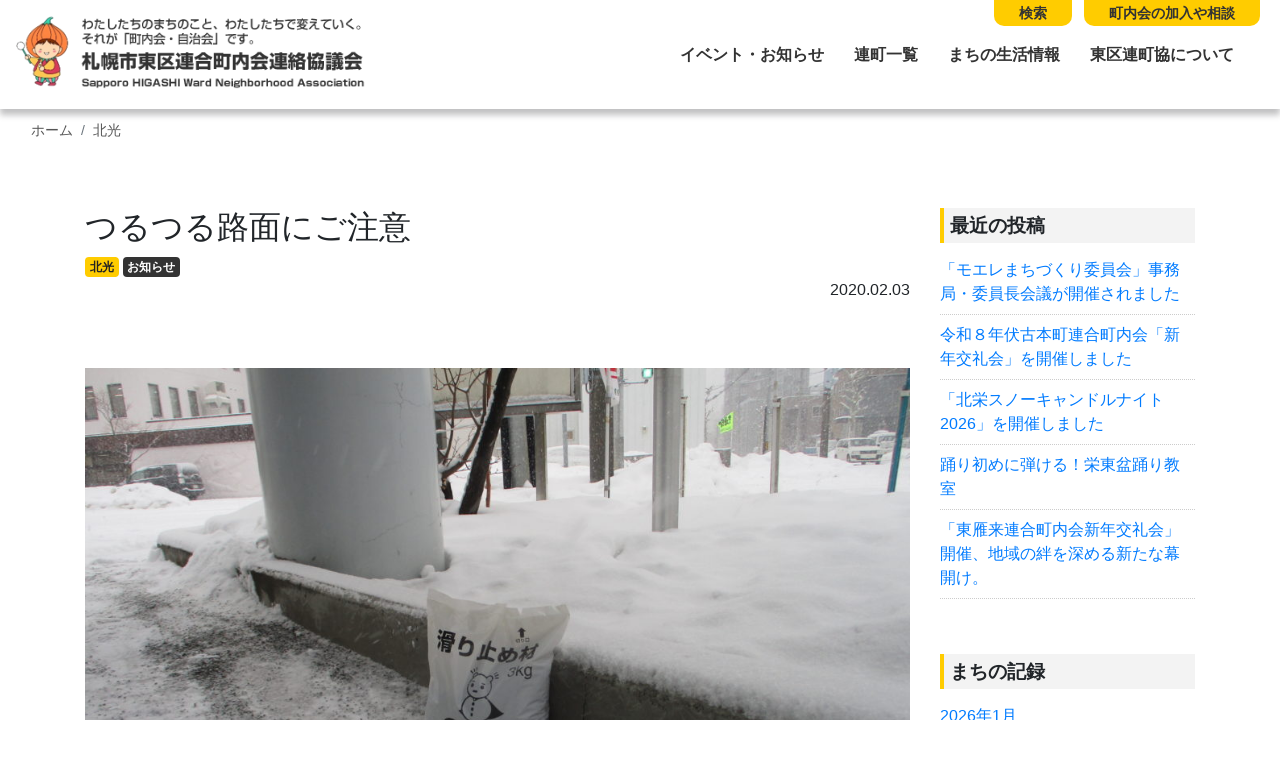

--- FILE ---
content_type: text/html; charset=UTF-8
request_url: https://higashi-renchokyo.com/2020/02/03/%E3%81%A4%E3%82%8B%E3%81%A4%E3%82%8B%E8%B7%AF%E9%9D%A2%E3%81%AB%E3%81%94%E6%B3%A8%E6%84%8F/
body_size: 9655
content:
<!DOCTYPE html>
<html lang="ja">
<head>
	<meta charset="utf-8">
	<meta name="viewport" content="width=device-width, initial-scale=1, shrink-to-fit=no">
	<meta http-equiv="X-UA-Compatible" content="IE=edge">
	<meta http-equiv="Pragma" content="no-cache">
	<meta http-equiv="Cache-Control" content="no-cache">


	<meta property="og:type"        content="article">
	<meta property="og:email"       content="">
	<meta property="og:url"         content="https://higashi-renchokyo.com/2020/02/03/%e3%81%a4%e3%82%8b%e3%81%a4%e3%82%8b%e8%b7%af%e9%9d%a2%e3%81%ab%e3%81%94%e6%b3%a8%e6%84%8f/">
	<meta property="og:title"       content="つるつる路面にご注意 | 札幌市東区連合町内会連絡協議会">
	<meta property="og:description" content="今年は平年に比べ、小雪と平均気温の上昇が続き、穏やかな冬を迎えています。 ただ、今週は降雪、真冬日が続くようで、今日は路面もツルツル。北光会館の前も砂を撒いて転倒防止に努めています。 皆さん十分に気を付けましょう。北光まちづくりセンター（北光会館）でも滑り止め用の砂を配...">
	<meta property="og:image"       content="https://higashi-renchokyo.com/control-panel/wp-content/uploads/2020/02/IMG_8472-150x150.jpg">
	<meta property="og:site_name"   content="つるつる路面にご注意 | 札幌市東区連合町内会連絡協議会">
	<meta name="description"        content="今年は平年に比べ、小雪と平均気温の上昇が続き、穏やかな冬を迎えています。 ただ、今週は降雪、真冬日が続くようで、今日は路面もツルツル。北光会館の前も砂を撒いて転倒防止に努めています。 皆さん十分に気を付けましょう。北光まちづくりセンター（北光会館）でも滑り止め用の砂を配..." />
	<title>つるつる路面にご注意 | 札幌市東区連合町内会連絡協議会</title>

	<!-- jquery -->
	<script src="https://code.jquery.com/jquery-3.3.1.slim.min.js" integrity="sha384-q8i/X+965DzO0rT7abK41JStQIAqVgRVzpbzo5smXKp4YfRvH+8abtTE1Pi6jizo" crossorigin="anonymous"></script>

	<!-- IE11 -->
	<script>
		if(!Object.keys){
		    Object.keys = function(obj){
		        var keys = [];
		        for(var i in obj){
		            if(obj.hasOwnProperty(i)){
		                keys.push(i);
		            }
		        }
		        return keys;
		    };
		}
	</script>

<link rel="stylesheet" href="https://stackpath.bootstrapcdn.com/bootstrap/4.2.1/css/bootstrap.min.css" integrity="sha384-GJzZqFGwb1QTTN6wy59ffF1BuGJpLSa9DkKMp0DgiMDm4iYMj70gZWKYbI706tWS" crossorigin="anonymous">
<script src="https://cdnjs.cloudflare.com/ajax/libs/popper.js/1.14.6/umd/popper.min.js" integrity="sha384-wHAiFfRlMFy6i5SRaxvfOCifBUQy1xHdJ/yoi7FRNXMRBu5WHdZYu1hA6ZOblgut" crossorigin="anonymous"></script>
<script src="https://stackpath.bootstrapcdn.com/bootstrap/4.2.1/js/bootstrap.min.js" integrity="sha384-B0UglyR+jN6CkvvICOB2joaf5I4l3gm9GU6Hc1og6Ls7i6U/mkkaduKaBhlAXv9k" crossorigin="anonymous"></script>

	<!-- Font Awesome -->
	<link rel="stylesheet" href="https://use.fontawesome.com/releases/v5.0.10/css/all.css" integrity="sha384-+d0P83n9kaQMCwj8F4RJB66tzIwOKmrdb46+porD/OvrJ+37WqIM7UoBtwHO6Nlg" crossorigin="anonymous">

	<!-- lightbox js -->
	<link href="https://cdnjs.cloudflare.com/ajax/libs/lightbox2/2.10.0/css/lightbox.css" rel="stylesheet">
	<script src="https://cdnjs.cloudflare.com/ajax/libs/lightbox2/2.10.0/js/lightbox.min.js" type="text/javascript"></script>

	<!-- swiper -->
	<link rel="stylesheet" href="https://cdnjs.cloudflare.com/ajax/libs/Swiper/3.4.1/css/swiper.min.css">
	<script src="https://cdnjs.cloudflare.com/ajax/libs/Swiper/3.4.1/js/swiper.min.js"></script>

	<!-- original css -->
	<link rel="stylesheet" href="https://higashi-renchokyo.com/control-panel/wp-content/themes/higashiku/assets/css/base.css?rn=2.0.7" />


	<meta name='robots' content='max-image-preview:large' />
<link rel='dns-prefetch' href='//webfonts.xserver.jp' />
<link rel="alternate" type="application/rss+xml" title="札幌市東区連合町内会連絡協議会 &raquo; つるつる路面にご注意 のコメントのフィード" href="https://higashi-renchokyo.com/2020/02/03/%e3%81%a4%e3%82%8b%e3%81%a4%e3%82%8b%e8%b7%af%e9%9d%a2%e3%81%ab%e3%81%94%e6%b3%a8%e6%84%8f/feed/" />
<script type="text/javascript">
window._wpemojiSettings = {"baseUrl":"https:\/\/s.w.org\/images\/core\/emoji\/14.0.0\/72x72\/","ext":".png","svgUrl":"https:\/\/s.w.org\/images\/core\/emoji\/14.0.0\/svg\/","svgExt":".svg","source":{"concatemoji":"https:\/\/higashi-renchokyo.com\/control-panel\/wp-includes\/js\/wp-emoji-release.min.js?ver=6.1.9"}};
/*! This file is auto-generated */
!function(e,a,t){var n,r,o,i=a.createElement("canvas"),p=i.getContext&&i.getContext("2d");function s(e,t){var a=String.fromCharCode,e=(p.clearRect(0,0,i.width,i.height),p.fillText(a.apply(this,e),0,0),i.toDataURL());return p.clearRect(0,0,i.width,i.height),p.fillText(a.apply(this,t),0,0),e===i.toDataURL()}function c(e){var t=a.createElement("script");t.src=e,t.defer=t.type="text/javascript",a.getElementsByTagName("head")[0].appendChild(t)}for(o=Array("flag","emoji"),t.supports={everything:!0,everythingExceptFlag:!0},r=0;r<o.length;r++)t.supports[o[r]]=function(e){if(p&&p.fillText)switch(p.textBaseline="top",p.font="600 32px Arial",e){case"flag":return s([127987,65039,8205,9895,65039],[127987,65039,8203,9895,65039])?!1:!s([55356,56826,55356,56819],[55356,56826,8203,55356,56819])&&!s([55356,57332,56128,56423,56128,56418,56128,56421,56128,56430,56128,56423,56128,56447],[55356,57332,8203,56128,56423,8203,56128,56418,8203,56128,56421,8203,56128,56430,8203,56128,56423,8203,56128,56447]);case"emoji":return!s([129777,127995,8205,129778,127999],[129777,127995,8203,129778,127999])}return!1}(o[r]),t.supports.everything=t.supports.everything&&t.supports[o[r]],"flag"!==o[r]&&(t.supports.everythingExceptFlag=t.supports.everythingExceptFlag&&t.supports[o[r]]);t.supports.everythingExceptFlag=t.supports.everythingExceptFlag&&!t.supports.flag,t.DOMReady=!1,t.readyCallback=function(){t.DOMReady=!0},t.supports.everything||(n=function(){t.readyCallback()},a.addEventListener?(a.addEventListener("DOMContentLoaded",n,!1),e.addEventListener("load",n,!1)):(e.attachEvent("onload",n),a.attachEvent("onreadystatechange",function(){"complete"===a.readyState&&t.readyCallback()})),(e=t.source||{}).concatemoji?c(e.concatemoji):e.wpemoji&&e.twemoji&&(c(e.twemoji),c(e.wpemoji)))}(window,document,window._wpemojiSettings);
</script>
<style type="text/css">
img.wp-smiley,
img.emoji {
	display: inline !important;
	border: none !important;
	box-shadow: none !important;
	height: 1em !important;
	width: 1em !important;
	margin: 0 0.07em !important;
	vertical-align: -0.1em !important;
	background: none !important;
	padding: 0 !important;
}
</style>
	<link rel='stylesheet' id='wp-block-library-css' href='https://higashi-renchokyo.com/control-panel/wp-includes/css/dist/block-library/style.min.css?ver=6.1.9' type='text/css' media='all' />
<style id='pdfemb-pdf-embedder-viewer-style-inline-css' type='text/css'>
.wp-block-pdfemb-pdf-embedder-viewer{max-width:none}

</style>
<link rel='stylesheet' id='classic-theme-styles-css' href='https://higashi-renchokyo.com/control-panel/wp-includes/css/classic-themes.min.css?ver=1' type='text/css' media='all' />
<style id='global-styles-inline-css' type='text/css'>
body{--wp--preset--color--black: #000000;--wp--preset--color--cyan-bluish-gray: #abb8c3;--wp--preset--color--white: #ffffff;--wp--preset--color--pale-pink: #f78da7;--wp--preset--color--vivid-red: #cf2e2e;--wp--preset--color--luminous-vivid-orange: #ff6900;--wp--preset--color--luminous-vivid-amber: #fcb900;--wp--preset--color--light-green-cyan: #7bdcb5;--wp--preset--color--vivid-green-cyan: #00d084;--wp--preset--color--pale-cyan-blue: #8ed1fc;--wp--preset--color--vivid-cyan-blue: #0693e3;--wp--preset--color--vivid-purple: #9b51e0;--wp--preset--gradient--vivid-cyan-blue-to-vivid-purple: linear-gradient(135deg,rgba(6,147,227,1) 0%,rgb(155,81,224) 100%);--wp--preset--gradient--light-green-cyan-to-vivid-green-cyan: linear-gradient(135deg,rgb(122,220,180) 0%,rgb(0,208,130) 100%);--wp--preset--gradient--luminous-vivid-amber-to-luminous-vivid-orange: linear-gradient(135deg,rgba(252,185,0,1) 0%,rgba(255,105,0,1) 100%);--wp--preset--gradient--luminous-vivid-orange-to-vivid-red: linear-gradient(135deg,rgba(255,105,0,1) 0%,rgb(207,46,46) 100%);--wp--preset--gradient--very-light-gray-to-cyan-bluish-gray: linear-gradient(135deg,rgb(238,238,238) 0%,rgb(169,184,195) 100%);--wp--preset--gradient--cool-to-warm-spectrum: linear-gradient(135deg,rgb(74,234,220) 0%,rgb(151,120,209) 20%,rgb(207,42,186) 40%,rgb(238,44,130) 60%,rgb(251,105,98) 80%,rgb(254,248,76) 100%);--wp--preset--gradient--blush-light-purple: linear-gradient(135deg,rgb(255,206,236) 0%,rgb(152,150,240) 100%);--wp--preset--gradient--blush-bordeaux: linear-gradient(135deg,rgb(254,205,165) 0%,rgb(254,45,45) 50%,rgb(107,0,62) 100%);--wp--preset--gradient--luminous-dusk: linear-gradient(135deg,rgb(255,203,112) 0%,rgb(199,81,192) 50%,rgb(65,88,208) 100%);--wp--preset--gradient--pale-ocean: linear-gradient(135deg,rgb(255,245,203) 0%,rgb(182,227,212) 50%,rgb(51,167,181) 100%);--wp--preset--gradient--electric-grass: linear-gradient(135deg,rgb(202,248,128) 0%,rgb(113,206,126) 100%);--wp--preset--gradient--midnight: linear-gradient(135deg,rgb(2,3,129) 0%,rgb(40,116,252) 100%);--wp--preset--duotone--dark-grayscale: url('#wp-duotone-dark-grayscale');--wp--preset--duotone--grayscale: url('#wp-duotone-grayscale');--wp--preset--duotone--purple-yellow: url('#wp-duotone-purple-yellow');--wp--preset--duotone--blue-red: url('#wp-duotone-blue-red');--wp--preset--duotone--midnight: url('#wp-duotone-midnight');--wp--preset--duotone--magenta-yellow: url('#wp-duotone-magenta-yellow');--wp--preset--duotone--purple-green: url('#wp-duotone-purple-green');--wp--preset--duotone--blue-orange: url('#wp-duotone-blue-orange');--wp--preset--font-size--small: 13px;--wp--preset--font-size--medium: 20px;--wp--preset--font-size--large: 36px;--wp--preset--font-size--x-large: 42px;--wp--preset--spacing--20: 0.44rem;--wp--preset--spacing--30: 0.67rem;--wp--preset--spacing--40: 1rem;--wp--preset--spacing--50: 1.5rem;--wp--preset--spacing--60: 2.25rem;--wp--preset--spacing--70: 3.38rem;--wp--preset--spacing--80: 5.06rem;}:where(.is-layout-flex){gap: 0.5em;}body .is-layout-flow > .alignleft{float: left;margin-inline-start: 0;margin-inline-end: 2em;}body .is-layout-flow > .alignright{float: right;margin-inline-start: 2em;margin-inline-end: 0;}body .is-layout-flow > .aligncenter{margin-left: auto !important;margin-right: auto !important;}body .is-layout-constrained > .alignleft{float: left;margin-inline-start: 0;margin-inline-end: 2em;}body .is-layout-constrained > .alignright{float: right;margin-inline-start: 2em;margin-inline-end: 0;}body .is-layout-constrained > .aligncenter{margin-left: auto !important;margin-right: auto !important;}body .is-layout-constrained > :where(:not(.alignleft):not(.alignright):not(.alignfull)){max-width: var(--wp--style--global--content-size);margin-left: auto !important;margin-right: auto !important;}body .is-layout-constrained > .alignwide{max-width: var(--wp--style--global--wide-size);}body .is-layout-flex{display: flex;}body .is-layout-flex{flex-wrap: wrap;align-items: center;}body .is-layout-flex > *{margin: 0;}:where(.wp-block-columns.is-layout-flex){gap: 2em;}.has-black-color{color: var(--wp--preset--color--black) !important;}.has-cyan-bluish-gray-color{color: var(--wp--preset--color--cyan-bluish-gray) !important;}.has-white-color{color: var(--wp--preset--color--white) !important;}.has-pale-pink-color{color: var(--wp--preset--color--pale-pink) !important;}.has-vivid-red-color{color: var(--wp--preset--color--vivid-red) !important;}.has-luminous-vivid-orange-color{color: var(--wp--preset--color--luminous-vivid-orange) !important;}.has-luminous-vivid-amber-color{color: var(--wp--preset--color--luminous-vivid-amber) !important;}.has-light-green-cyan-color{color: var(--wp--preset--color--light-green-cyan) !important;}.has-vivid-green-cyan-color{color: var(--wp--preset--color--vivid-green-cyan) !important;}.has-pale-cyan-blue-color{color: var(--wp--preset--color--pale-cyan-blue) !important;}.has-vivid-cyan-blue-color{color: var(--wp--preset--color--vivid-cyan-blue) !important;}.has-vivid-purple-color{color: var(--wp--preset--color--vivid-purple) !important;}.has-black-background-color{background-color: var(--wp--preset--color--black) !important;}.has-cyan-bluish-gray-background-color{background-color: var(--wp--preset--color--cyan-bluish-gray) !important;}.has-white-background-color{background-color: var(--wp--preset--color--white) !important;}.has-pale-pink-background-color{background-color: var(--wp--preset--color--pale-pink) !important;}.has-vivid-red-background-color{background-color: var(--wp--preset--color--vivid-red) !important;}.has-luminous-vivid-orange-background-color{background-color: var(--wp--preset--color--luminous-vivid-orange) !important;}.has-luminous-vivid-amber-background-color{background-color: var(--wp--preset--color--luminous-vivid-amber) !important;}.has-light-green-cyan-background-color{background-color: var(--wp--preset--color--light-green-cyan) !important;}.has-vivid-green-cyan-background-color{background-color: var(--wp--preset--color--vivid-green-cyan) !important;}.has-pale-cyan-blue-background-color{background-color: var(--wp--preset--color--pale-cyan-blue) !important;}.has-vivid-cyan-blue-background-color{background-color: var(--wp--preset--color--vivid-cyan-blue) !important;}.has-vivid-purple-background-color{background-color: var(--wp--preset--color--vivid-purple) !important;}.has-black-border-color{border-color: var(--wp--preset--color--black) !important;}.has-cyan-bluish-gray-border-color{border-color: var(--wp--preset--color--cyan-bluish-gray) !important;}.has-white-border-color{border-color: var(--wp--preset--color--white) !important;}.has-pale-pink-border-color{border-color: var(--wp--preset--color--pale-pink) !important;}.has-vivid-red-border-color{border-color: var(--wp--preset--color--vivid-red) !important;}.has-luminous-vivid-orange-border-color{border-color: var(--wp--preset--color--luminous-vivid-orange) !important;}.has-luminous-vivid-amber-border-color{border-color: var(--wp--preset--color--luminous-vivid-amber) !important;}.has-light-green-cyan-border-color{border-color: var(--wp--preset--color--light-green-cyan) !important;}.has-vivid-green-cyan-border-color{border-color: var(--wp--preset--color--vivid-green-cyan) !important;}.has-pale-cyan-blue-border-color{border-color: var(--wp--preset--color--pale-cyan-blue) !important;}.has-vivid-cyan-blue-border-color{border-color: var(--wp--preset--color--vivid-cyan-blue) !important;}.has-vivid-purple-border-color{border-color: var(--wp--preset--color--vivid-purple) !important;}.has-vivid-cyan-blue-to-vivid-purple-gradient-background{background: var(--wp--preset--gradient--vivid-cyan-blue-to-vivid-purple) !important;}.has-light-green-cyan-to-vivid-green-cyan-gradient-background{background: var(--wp--preset--gradient--light-green-cyan-to-vivid-green-cyan) !important;}.has-luminous-vivid-amber-to-luminous-vivid-orange-gradient-background{background: var(--wp--preset--gradient--luminous-vivid-amber-to-luminous-vivid-orange) !important;}.has-luminous-vivid-orange-to-vivid-red-gradient-background{background: var(--wp--preset--gradient--luminous-vivid-orange-to-vivid-red) !important;}.has-very-light-gray-to-cyan-bluish-gray-gradient-background{background: var(--wp--preset--gradient--very-light-gray-to-cyan-bluish-gray) !important;}.has-cool-to-warm-spectrum-gradient-background{background: var(--wp--preset--gradient--cool-to-warm-spectrum) !important;}.has-blush-light-purple-gradient-background{background: var(--wp--preset--gradient--blush-light-purple) !important;}.has-blush-bordeaux-gradient-background{background: var(--wp--preset--gradient--blush-bordeaux) !important;}.has-luminous-dusk-gradient-background{background: var(--wp--preset--gradient--luminous-dusk) !important;}.has-pale-ocean-gradient-background{background: var(--wp--preset--gradient--pale-ocean) !important;}.has-electric-grass-gradient-background{background: var(--wp--preset--gradient--electric-grass) !important;}.has-midnight-gradient-background{background: var(--wp--preset--gradient--midnight) !important;}.has-small-font-size{font-size: var(--wp--preset--font-size--small) !important;}.has-medium-font-size{font-size: var(--wp--preset--font-size--medium) !important;}.has-large-font-size{font-size: var(--wp--preset--font-size--large) !important;}.has-x-large-font-size{font-size: var(--wp--preset--font-size--x-large) !important;}
.wp-block-navigation a:where(:not(.wp-element-button)){color: inherit;}
:where(.wp-block-columns.is-layout-flex){gap: 2em;}
.wp-block-pullquote{font-size: 1.5em;line-height: 1.6;}
</style>
<link rel='stylesheet' id='jquery.lightbox.min.css-css' href='https://higashi-renchokyo.com/control-panel/wp-content/plugins/wp-jquery-lightbox/lightboxes/wp-jquery-lightbox/styles/lightbox.min.css?ver=2.3.4' type='text/css' media='all' />
<link rel='stylesheet' id='jqlb-overrides-css' href='https://higashi-renchokyo.com/control-panel/wp-content/plugins/wp-jquery-lightbox/lightboxes/wp-jquery-lightbox/styles/overrides.css?ver=2.3.4' type='text/css' media='all' />
<style id='jqlb-overrides-inline-css' type='text/css'>

			#outerImageContainer {
				box-shadow: 0 0 4px 2px rgba(0,0,0,.2);
			}
			#imageContainer{
				padding: 6px;
			}
			#imageDataContainer {
				box-shadow: none;
				z-index: auto;
			}
			#prevArrow,
			#nextArrow{
				background-color: rgba(255,255,255,.7;
				color: #000000;
			}
</style>
<script type='text/javascript' src='https://higashi-renchokyo.com/control-panel/wp-includes/js/jquery/jquery.min.js?ver=3.6.1' id='jquery-core-js'></script>
<script type='text/javascript' src='https://higashi-renchokyo.com/control-panel/wp-includes/js/jquery/jquery-migrate.min.js?ver=3.3.2' id='jquery-migrate-js'></script>
<script type='text/javascript' src='//webfonts.xserver.jp/js/xserverv3.js?fadein=0&#038;ver=2.0.9' id='typesquare_std-js'></script>
<link rel="https://api.w.org/" href="https://higashi-renchokyo.com/wp-json/" /><link rel="alternate" type="application/json" href="https://higashi-renchokyo.com/wp-json/wp/v2/posts/6186" /><link rel="EditURI" type="application/rsd+xml" title="RSD" href="https://higashi-renchokyo.com/control-panel/xmlrpc.php?rsd" />
<link rel="wlwmanifest" type="application/wlwmanifest+xml" href="https://higashi-renchokyo.com/control-panel/wp-includes/wlwmanifest.xml" />
<meta name="generator" content="WordPress 6.1.9" />
<link rel="canonical" href="https://higashi-renchokyo.com/2020/02/03/%e3%81%a4%e3%82%8b%e3%81%a4%e3%82%8b%e8%b7%af%e9%9d%a2%e3%81%ab%e3%81%94%e6%b3%a8%e6%84%8f/" />
<link rel='shortlink' href='https://higashi-renchokyo.com/?p=6186' />
<link rel="alternate" type="application/json+oembed" href="https://higashi-renchokyo.com/wp-json/oembed/1.0/embed?url=https%3A%2F%2Fhigashi-renchokyo.com%2F2020%2F02%2F03%2F%25e3%2581%25a4%25e3%2582%258b%25e3%2581%25a4%25e3%2582%258b%25e8%25b7%25af%25e9%259d%25a2%25e3%2581%25ab%25e3%2581%2594%25e6%25b3%25a8%25e6%2584%258f%2F" />
<link rel="alternate" type="text/xml+oembed" href="https://higashi-renchokyo.com/wp-json/oembed/1.0/embed?url=https%3A%2F%2Fhigashi-renchokyo.com%2F2020%2F02%2F03%2F%25e3%2581%25a4%25e3%2582%258b%25e3%2581%25a4%25e3%2582%258b%25e8%25b7%25af%25e9%259d%25a2%25e3%2581%25ab%25e3%2581%2594%25e6%25b3%25a8%25e6%2584%258f%2F&#038;format=xml" />
	<!-- Global site tag (gtag.js) - Google Analytics -->
	<script async src="https://www.googletagmanager.com/gtag/js?id=UA-137424474-1"></script>
	<script>
	  window.dataLayer = window.dataLayer || [];
	  function gtag(){dataLayer.push(arguments);}
	  gtag('js', new Date());

	  gtag('config', 'UA-137424474-1');
	</script>

</head>
<body id="page_top">
<div id="headerNavBox" class="">
	
	<nav class="navbar fixed-top navbar-expand-lg">
        <a class="navbar-brand" href="https://higashi-renchokyo.com"><img src="https://higashi-renchokyo.com/control-panel/wp-content/themes/higashiku/assets/images/logo.png?v=1.032" class="img-fluid d-block mx-auto" /></a>
        <button class="navbar-toggler" type="button" data-toggle="collapse" data-target="#navbarNav4" aria-controls="navbarNav4" aria-expanded="false" aria-label="Toggle navigation">
            <span class="navbar-toggler-icon"></span>
        </button>
        <div id="navbarNav4" class="collapse navbar-collapse justify-content-end">
			<!--div class="list-inline-item"><form role="search" method="get" class="form search-form form-inline justify-content-center" action="https://higashi-renchokyo.com">
	<input name="s" type="text" class="form-control" placeholder="サイト内を検索">
	<button type="submit" value="Search" class="btn mb-0"><i class="fas fa-search"></i></button>
</form>
</div-->
            <ul class="navbar-nav">
				<li class="nav-item"><a href="https://higashi-renchokyo.com/news/" >イベント・お知らせ</a></li>
				<li class="nav-item"><a href="https://higashi-renchokyo.com/list/" >連町一覧</a></li>
				<li class="nav-item"><a href="https://higashi-renchokyo.com/life/" >まちの生活情報</a></li>
				<li class="nav-item"><a href="https://higashi-renchokyo.com/about/">東区連町協について</a></li>
				<li class="nav-item d-lg-none"><form role="search" method="get" class="form search-form form-inline justify-content-center" action="https://higashi-renchokyo.com">
	<input name="s" type="text" class="form-control" placeholder="サイト内を検索">
	<button type="submit" value="Search" class="btn mb-0"><i class="fas fa-search"></i></button>
</form>
</li>

            </ul>
        </div>
		<ul class="list-inline nav-top-head">
			<li class="list-inline-item"><a href="https://higashi-renchokyo.com/search/">検索</a></li>
			<li class="list-inline-item"><a href="https://higashi-renchokyo.com/entry/">町内会の加入や相談</a></li>
		</ul>
    </nav>
</div>




<div id="singleContentBox" class="hokko">
	<div class="container-fluid">
		<div class="row">
			<div class="col-12">
				  <ol class="breadcrumb">    <li class="breadcrumb-item home"><a href="https://higashi-renchokyo.com/">ホーム</a></li><li class="breadcrumb-item cat"><a href="https://higashi-renchokyo.com/category/hokko/">北光</a></li>  </ol>			</div>
		</div>
	</div>
	<div class="container">
		<div class="row">
			<div class="col-12 col-sm-9">

				<div id="postTitleBox">
					<h1>つるつる路面にご注意</h1>
					<div class="post_cat">
					<a href="https://higashi-renchokyo.com/category/hokko/" class="badge cat">北光</a>
<a href="https://higashi-renchokyo.com/tag/news/" class="badge tag_news">お知らせ</a>
					<div class="date text-right">2020.02.03</div>
					</div>
				</div>
				<div id="postContent">
					<div class="content">
						<br/><br/><img src="https://higashi-renchokyo.com/control-panel/wp-content/uploads/2020/02/IMG_8472-1024x768.jpg" class="img-fluid d-block mx-auto thumb_single" /><p>今年は平年に比べ、小雪と平均気温の上昇が続き、穏やかな冬を迎えています。</p>
<p>ただ、今週は降雪、真冬日が続くようで、今日は路面もツルツル。北光会館の前も砂を撒いて転倒防止に努めています。</p>
<p>皆さん十分に気を付けましょう。北光まちづくりセンター（北光会館）でも滑り止め用の砂を配布していますので、ご活用ください。</p>

						
						
						
						
					</div><!-- /.content -->

					<hr class="mt-5 mb-3" />
					<div id="pagination_wrap" class="row">
						<div class="col-6 text-left">
							<a class="page-prev btn" href="https://higashi-renchokyo.com/2020/01/31/%e7%ac%ac71%e5%9b%9e%e3%81%95%e3%81%a3%e3%81%bd%e3%82%8d%e9%9b%aa%e3%81%be%e3%81%a4%e3%82%8a%ef%bd%9e%e3%81%a4%e3%81%a9%e3%83%bc%e3%82%80%e4%bc%9a%e5%a0%b4%e3%82%aa%e3%83%bc%e3%83%97%e3%83%b3%ef%bc%81/" rel="prev">&lsaquo; 前へ</a>						</div>
						<div class="col-6 text-right">
							<a class="page-next btn" href="https://higashi-renchokyo.com/2020/02/04/%e5%8c%97%e5%85%89%e4%bc%9a%e9%a4%a8%e3%81%a7%e6%b6%88%e9%98%b2%e7%94%a8%e8%a8%ad%e5%82%99%e7%82%b9%e6%a4%9c/" rel="next">次へ &rsaquo;</a>						</div>
					</div>

				</div><!-- /.postContent -->


			</div>
			<div class="col-12 col-sm-3">
				<div id="side">
	
		<section id="recent-posts-2" class="widget widget_recent_entries">
		<h3 class="widget-title">最近の投稿</h3>
		<ul>
											<li>
					<a href="https://higashi-renchokyo.com/2026/01/23/%e3%80%8c%e3%83%a2%e3%82%a8%e3%83%ac%e3%81%be%e3%81%a1%e3%81%a5%e3%81%8f%e3%82%8a%e5%a7%94%e5%93%a1%e4%bc%9a%e3%80%8d%e4%ba%8b%e5%8b%99%e5%b1%80%e3%83%bb%e5%a7%94%e5%93%a1%e9%95%b7%e4%bc%9a%e8%ad%b0/">「モエレまちづくり委員会」事務局・委員長会議が開催されました</a>
									</li>
											<li>
					<a href="https://higashi-renchokyo.com/2026/01/23/%e4%bb%a4%e5%92%8c%ef%bc%98%e5%b9%b4%e4%bc%8f%e5%8f%a4%e6%9c%ac%e7%94%ba%e9%80%a3%e5%90%88%e7%94%ba%e5%86%85%e4%bc%9a%e3%80%8c%e6%96%b0%e5%b9%b4%e4%ba%a4%e7%a4%bc%e4%bc%9a%e3%80%8d%e3%82%92%e9%96%8b/">令和８年伏古本町連合町内会「新年交礼会」を開催しました</a>
									</li>
											<li>
					<a href="https://higashi-renchokyo.com/2026/01/21/%e3%80%8c%e5%8c%97%e6%a0%84%e3%82%b9%e3%83%8e%e3%83%bc%e3%82%ad%e3%83%a3%e3%83%b3%e3%83%89%e3%83%ab%e3%83%8a%e3%82%a4%e3%83%882026%e3%80%8d%e3%82%92%e9%96%8b%e5%82%ac%e3%81%97%e3%81%be%e3%81%97/">「北栄スノーキャンドルナイト2026」を開催しました</a>
									</li>
											<li>
					<a href="https://higashi-renchokyo.com/2026/01/20/%e8%b8%8a%e3%82%8a%e5%88%9d%e3%82%81%e3%81%ab%e5%bc%be%e3%81%91%e3%82%8b%ef%bc%81%e6%a0%84%e6%9d%b1%e7%9b%86%e8%b8%8a%e3%82%8a%e6%95%99%e5%ae%a4/">踊り初めに弾ける！栄東盆踊り教室</a>
									</li>
											<li>
					<a href="https://higashi-renchokyo.com/2026/01/19/%e3%80%8c%e6%9d%b1%e9%9b%81%e6%9d%a5%e9%80%a3%e5%90%88%e7%94%ba%e5%86%85%e4%bc%9a%e6%96%b0%e5%b9%b4%e4%ba%a4%e7%a4%bc%e4%bc%9a%e3%80%8d%e9%96%8b%e5%82%ac%e3%80%81%e5%9c%b0%e5%9f%9f%e3%81%ae%e7%b5%86/">「東雁来連合町内会新年交礼会」開催、地域の絆を深める新たな幕開け。</a>
									</li>
					</ul>

		</section><section id="archives-2" class="widget widget_archive"><h3 class="widget-title">まちの記録</h3>
			<ul>
					<li><a href='https://higashi-renchokyo.com/2026/01/'>2026年1月</a></li>
	<li><a href='https://higashi-renchokyo.com/2025/12/'>2025年12月</a></li>
	<li><a href='https://higashi-renchokyo.com/2025/11/'>2025年11月</a></li>
	<li><a href='https://higashi-renchokyo.com/2025/10/'>2025年10月</a></li>
	<li><a href='https://higashi-renchokyo.com/2025/09/'>2025年9月</a></li>
	<li><a href='https://higashi-renchokyo.com/2025/08/'>2025年8月</a></li>
	<li><a href='https://higashi-renchokyo.com/2025/07/'>2025年7月</a></li>
	<li><a href='https://higashi-renchokyo.com/2025/06/'>2025年6月</a></li>
	<li><a href='https://higashi-renchokyo.com/2025/05/'>2025年5月</a></li>
	<li><a href='https://higashi-renchokyo.com/2025/04/'>2025年4月</a></li>
	<li><a href='https://higashi-renchokyo.com/2025/03/'>2025年3月</a></li>
	<li><a href='https://higashi-renchokyo.com/2025/02/'>2025年2月</a></li>
	<li><a href='https://higashi-renchokyo.com/2025/01/'>2025年1月</a></li>
	<li><a href='https://higashi-renchokyo.com/2024/12/'>2024年12月</a></li>
	<li><a href='https://higashi-renchokyo.com/2024/11/'>2024年11月</a></li>
	<li><a href='https://higashi-renchokyo.com/2024/10/'>2024年10月</a></li>
	<li><a href='https://higashi-renchokyo.com/2024/09/'>2024年9月</a></li>
	<li><a href='https://higashi-renchokyo.com/2024/08/'>2024年8月</a></li>
	<li><a href='https://higashi-renchokyo.com/2024/07/'>2024年7月</a></li>
	<li><a href='https://higashi-renchokyo.com/2024/06/'>2024年6月</a></li>
	<li><a href='https://higashi-renchokyo.com/2024/05/'>2024年5月</a></li>
	<li><a href='https://higashi-renchokyo.com/2024/04/'>2024年4月</a></li>
	<li><a href='https://higashi-renchokyo.com/2024/03/'>2024年3月</a></li>
	<li><a href='https://higashi-renchokyo.com/2024/02/'>2024年2月</a></li>
	<li><a href='https://higashi-renchokyo.com/2024/01/'>2024年1月</a></li>
	<li><a href='https://higashi-renchokyo.com/2023/12/'>2023年12月</a></li>
	<li><a href='https://higashi-renchokyo.com/2023/11/'>2023年11月</a></li>
	<li><a href='https://higashi-renchokyo.com/2023/10/'>2023年10月</a></li>
	<li><a href='https://higashi-renchokyo.com/2023/09/'>2023年9月</a></li>
	<li><a href='https://higashi-renchokyo.com/2023/08/'>2023年8月</a></li>
	<li><a href='https://higashi-renchokyo.com/2023/07/'>2023年7月</a></li>
	<li><a href='https://higashi-renchokyo.com/2023/06/'>2023年6月</a></li>
	<li><a href='https://higashi-renchokyo.com/2023/05/'>2023年5月</a></li>
	<li><a href='https://higashi-renchokyo.com/2023/04/'>2023年4月</a></li>
	<li><a href='https://higashi-renchokyo.com/2023/03/'>2023年3月</a></li>
	<li><a href='https://higashi-renchokyo.com/2023/02/'>2023年2月</a></li>
	<li><a href='https://higashi-renchokyo.com/2023/01/'>2023年1月</a></li>
	<li><a href='https://higashi-renchokyo.com/2022/12/'>2022年12月</a></li>
	<li><a href='https://higashi-renchokyo.com/2022/11/'>2022年11月</a></li>
	<li><a href='https://higashi-renchokyo.com/2022/10/'>2022年10月</a></li>
	<li><a href='https://higashi-renchokyo.com/2022/09/'>2022年9月</a></li>
	<li><a href='https://higashi-renchokyo.com/2022/08/'>2022年8月</a></li>
	<li><a href='https://higashi-renchokyo.com/2022/07/'>2022年7月</a></li>
	<li><a href='https://higashi-renchokyo.com/2022/06/'>2022年6月</a></li>
	<li><a href='https://higashi-renchokyo.com/2022/05/'>2022年5月</a></li>
	<li><a href='https://higashi-renchokyo.com/2022/04/'>2022年4月</a></li>
	<li><a href='https://higashi-renchokyo.com/2022/03/'>2022年3月</a></li>
	<li><a href='https://higashi-renchokyo.com/2022/02/'>2022年2月</a></li>
	<li><a href='https://higashi-renchokyo.com/2022/01/'>2022年1月</a></li>
	<li><a href='https://higashi-renchokyo.com/2021/12/'>2021年12月</a></li>
	<li><a href='https://higashi-renchokyo.com/2021/11/'>2021年11月</a></li>
	<li><a href='https://higashi-renchokyo.com/2021/10/'>2021年10月</a></li>
	<li><a href='https://higashi-renchokyo.com/2021/09/'>2021年9月</a></li>
	<li><a href='https://higashi-renchokyo.com/2021/08/'>2021年8月</a></li>
	<li><a href='https://higashi-renchokyo.com/2021/07/'>2021年7月</a></li>
	<li><a href='https://higashi-renchokyo.com/2021/06/'>2021年6月</a></li>
	<li><a href='https://higashi-renchokyo.com/2021/05/'>2021年5月</a></li>
	<li><a href='https://higashi-renchokyo.com/2021/04/'>2021年4月</a></li>
	<li><a href='https://higashi-renchokyo.com/2021/03/'>2021年3月</a></li>
	<li><a href='https://higashi-renchokyo.com/2021/02/'>2021年2月</a></li>
	<li><a href='https://higashi-renchokyo.com/2021/01/'>2021年1月</a></li>
	<li><a href='https://higashi-renchokyo.com/2020/12/'>2020年12月</a></li>
	<li><a href='https://higashi-renchokyo.com/2020/11/'>2020年11月</a></li>
	<li><a href='https://higashi-renchokyo.com/2020/10/'>2020年10月</a></li>
	<li><a href='https://higashi-renchokyo.com/2020/09/'>2020年9月</a></li>
	<li><a href='https://higashi-renchokyo.com/2020/08/'>2020年8月</a></li>
	<li><a href='https://higashi-renchokyo.com/2020/07/'>2020年7月</a></li>
	<li><a href='https://higashi-renchokyo.com/2020/06/'>2020年6月</a></li>
	<li><a href='https://higashi-renchokyo.com/2020/05/'>2020年5月</a></li>
	<li><a href='https://higashi-renchokyo.com/2020/04/'>2020年4月</a></li>
	<li><a href='https://higashi-renchokyo.com/2020/03/'>2020年3月</a></li>
	<li><a href='https://higashi-renchokyo.com/2020/02/'>2020年2月</a></li>
	<li><a href='https://higashi-renchokyo.com/2020/01/'>2020年1月</a></li>
	<li><a href='https://higashi-renchokyo.com/2019/12/'>2019年12月</a></li>
	<li><a href='https://higashi-renchokyo.com/2019/11/'>2019年11月</a></li>
	<li><a href='https://higashi-renchokyo.com/2019/10/'>2019年10月</a></li>
	<li><a href='https://higashi-renchokyo.com/2019/09/'>2019年9月</a></li>
	<li><a href='https://higashi-renchokyo.com/2019/08/'>2019年8月</a></li>
	<li><a href='https://higashi-renchokyo.com/2019/07/'>2019年7月</a></li>
	<li><a href='https://higashi-renchokyo.com/2019/06/'>2019年6月</a></li>
	<li><a href='https://higashi-renchokyo.com/2019/05/'>2019年5月</a></li>
	<li><a href='https://higashi-renchokyo.com/2019/04/'>2019年4月</a></li>
	<li><a href='https://higashi-renchokyo.com/2019/03/'>2019年3月</a></li>
			</ul>

			</section><section id="categories-2" class="widget widget_categories"><h3 class="widget-title">分類</h3>
			<ul>
					<li class="cat-item cat-item-20"><a href="https://higashi-renchokyo.com/category/staff/">連町協事務局</a>
</li>
	<li class="cat-item cat-item-15"><a href="https://higashi-renchokyo.com/category/tetto/">鉄東</a>
</li>
	<li class="cat-item cat-item-7"><a href="https://higashi-renchokyo.com/category/hokko/">北光</a>
</li>
	<li class="cat-item cat-item-8"><a href="https://higashi-renchokyo.com/category/hokuei/">北栄</a>
</li>
	<li class="cat-item cat-item-13"><a href="https://higashi-renchokyo.com/category/sakaenishi/">栄西</a>
</li>
	<li class="cat-item cat-item-12"><a href="https://higashi-renchokyo.com/category/sakaehigashi/">栄東</a>
</li>
	<li class="cat-item cat-item-6"><a href="https://higashi-renchokyo.com/category/motomachi/">元町</a>
</li>
	<li class="cat-item cat-item-5"><a href="https://higashi-renchokyo.com/category/fushiko/">伏古本町</a>
</li>
	<li class="cat-item cat-item-3"><a href="https://higashi-renchokyo.com/category/okadama/">丘珠</a>
</li>
	<li class="cat-item cat-item-9"><a href="https://higashi-renchokyo.com/category/satsunaejichi/">札苗自治</a>
</li>
	<li class="cat-item cat-item-10"><a href="https://higashi-renchokyo.com/category/satunae/">札苗</a>
</li>
	<li class="cat-item cat-item-11"><a href="https://higashi-renchokyo.com/category/higashikariki/">東雁来</a>
</li>
	<li class="cat-item cat-item-4"><a href="https://higashi-renchokyo.com/category/nakanuma/">中沼</a>
</li>
	<li class="cat-item cat-item-14"><a href="https://higashi-renchokyo.com/category/naebo/">苗穂</a>
</li>
	<li class="cat-item cat-item-2"><a href="https://higashi-renchokyo.com/category/news/">お知らせ</a>
</li>
			</ul>

			</section></div>			</div>
		</div><!-- /.row-->
	</div><!-- /.container-->
</div>


<!-- footer -->
<div class="footerBeforeText">
<a href="#page_top">TOPへ戻る</a>
</div>
<div id="footerBox" class="">
	<div class="container-fluid">
		<div class="row">
			<div class="col-xl-auto col-lg-4 col-md-6 col-12 mb-5">

				<div class="footer_info">
				    <a href="https://higashi-renchokyo.com"><img src="https://higashi-renchokyo.com/control-panel/wp-content/themes/higashiku/assets/images/logo_a.png" class="img-fluid d-block mx-auto" /></a>
					<div class="footer_info_contact text-md-left text-center">
						MAIL：info@higashi-renchokyo.com
					</div>
					<form role="search" method="get" class="form search-form form-inline justify-content-center" action="https://higashi-renchokyo.com">
	<input name="s" type="text" class="form-control" placeholder="サイト内を検索">
	<button type="submit" value="Search" class="btn mb-0"><i class="fas fa-search"></i></button>
</form>
				</div>

			</div>
			<div class="col-xl col-lg-8 col-md-6 col-12">

				<div id="footerLink" class="row">
					<div class="col-xl-auto col-lg-4 col-12"><a class="main_menu" href="https://higashi-renchokyo.com">ホーム</a></div>
					<div class="col-xl-auto col-lg-4 col-12"><a class="main_menu" href="https://higashi-renchokyo.com/news/">イベント・お知らせ</a></div>
					<div class="col-xl col-lg-4 col-12">
						<a class="main_menu" href="https://higashi-renchokyo.com">連町一覧</a>
						<ul class="list">
							<li><a href="https://higashi-renchokyo.com/list/tetto/">鉄東</a></li>
							<li><a href="https://higashi-renchokyo.com/list/hokko/">北光</a></li>
							<li><a href="https://higashi-renchokyo.com/list/hokuei/">北栄</a></li>
							<li><a href="https://higashi-renchokyo.com/list/sakaenishi/">栄西</a></li>
							<li><a href="https://higashi-renchokyo.com/list/sakaehigashi/">栄東</a></li>
							<li><a href="https://higashi-renchokyo.com/list/motomachi/">元町</a></li>
							<li><a href="https://higashi-renchokyo.com/list/fushiko/">伏古本町</a></li>
							<li><a href="https://higashi-renchokyo.com/list/okadama/">丘珠</a></li>
							<li><a href="https://higashi-renchokyo.com/list/satsunae/">札苗</a></li>
							<li><a href="https://higashi-renchokyo.com/list/higashikariki/">東雁来</a></li>
							<li><a href="https://higashi-renchokyo.com/list/nakanuma/">中沼</a></li>
							<li><a href="https://higashi-renchokyo.com/list/naebo/">苗穂</a></li>	
							<li><a href="https://higashi-renchokyo.com/list/satsunaejichi/">札苗自治</a></li>
						</ul>
					</div>
					<div class="col-xl col-lg-3 col-lg-4 col-12">
						<a class="main_menu" href="https://higashi-renchokyo.com/life/">まちの生活情報</a>
						<ul>
							<li><a href="https://higashi-renchokyo.com/life/">町内会のこと</a></li>
							<li><a href="https://higashi-renchokyo.com/trash/">ごみステーションのこと</a></li>
							<li><a href="https://higashi-renchokyo.com/clear_snow/">除雪のこと</a></li>
							<li><a href="https://higashi-renchokyo.com/disaster_prevention/">防災のこと</a></li>
						</ul>
					</div>
					<div class="col-xl col-lg-3 col-lg-4 col-12"><a class="main_menu" href="https://higashi-renchokyo.com/about/">東区連町協について</a></div>
					<div class="col-xl col-lg-3 col-lg-4 col-12">
						<a class="main_menu" href="https://higashi-renchokyo.com/reference/">参考資料</a>
						<ul>
							<li><a href="https://higashi-renchokyo.com/reference/#t01">統計・地図</a></li>
							<li><a href="https://higashi-renchokyo.com/reference/#t02">町内会</a></li>
							<li><a href="https://higashi-renchokyo.com/reference/#t03">助成等</a></li>
						</ul>
					</div>
				</div>

			</div>
		</div>
	</div>		 
	<div id="footerNavBox" class="">
		<ul class="list-unstyled mb-0">
			<li class="nav-item"><a href="https://higashi-renchokyo.com/entry/">町内会への加入や相談</a></li>
			<li class="nav-item"><a href="https://higashi-renchokyo.com/about_site/">このサイトについて</a></li>
			<li class="nav-item"><a href="https://higashi-renchokyo.com/about_site/#contact">お問い合わせ</a></li>
			<li class="nav-item"><a href="https://higashi-renchokyo.com/sitemap/">サイトマップ</a></li>
		</ul>
	</div>


	<div id="footerContent" class="text-center">
		<div id="copyright" style="padding:2px;">&copy; 札幌市東区連合町内会連絡協議会</div>
	</div>

</div>

<script type='text/javascript' src='https://higashi-renchokyo.com/control-panel/wp-content/plugins/wp-jquery-lightbox/lightboxes/wp-jquery-lightbox/vendor/jquery.touchwipe.min.js?ver=2.3.4' id='wp-jquery-lightbox-swipe-js'></script>
<script type='text/javascript' src='https://higashi-renchokyo.com/control-panel/wp-content/plugins/wp-jquery-lightbox/inc/purify.min.js?ver=2.3.4' id='wp-jquery-lightbox-purify-js'></script>
<script type='text/javascript' src='https://higashi-renchokyo.com/control-panel/wp-content/plugins/wp-jquery-lightbox/lightboxes/wp-jquery-lightbox/vendor/panzoom.min.js?ver=2.3.4' id='wp-jquery-lightbox-panzoom-js'></script>
<script type='text/javascript' id='wp-jquery-lightbox-js-extra'>
/* <![CDATA[ */
var JQLBSettings = {"showTitle":"0","useAltForTitle":"1","showCaption":"0","showNumbers":"0","fitToScreen":"0","resizeSpeed":"400","showDownload":"","navbarOnTop":"","marginSize":"0","mobileMarginSize":"20","slideshowSpeed":"4000","allowPinchZoom":"1","borderSize":"6","borderColor":"#fff","overlayColor":"#fff","overlayOpacity":"0.7","newNavStyle":"1","fixedNav":"1","showInfoBar":"0","prevLinkTitle":"\u524d\u306e\u753b\u50cf","nextLinkTitle":"\u6b21\u306e\u753b\u50cf","closeTitle":"\u30ae\u30e3\u30e9\u30ea\u30fc\u3092\u9589\u3058\u308b","image":"\u753b\u50cf ","of":"\u306e","download":"\u30c0\u30a6\u30f3\u30ed\u30fc\u30c9","pause":"(\u30b9\u30e9\u30a4\u30c9\u30b7\u30e7\u30fc\u3092\u4e00\u6642\u505c\u6b62\u3059\u308b)","play":"(\u30b9\u30e9\u30a4\u30c9\u30b7\u30e7\u30fc\u3092\u518d\u751f\u3059\u308b)"};
/* ]]> */
</script>
<script type='text/javascript' src='https://higashi-renchokyo.com/control-panel/wp-content/plugins/wp-jquery-lightbox/lightboxes/wp-jquery-lightbox/jquery.lightbox.js?ver=2.3.4' id='wp-jquery-lightbox-js'></script>
</body>
</html>